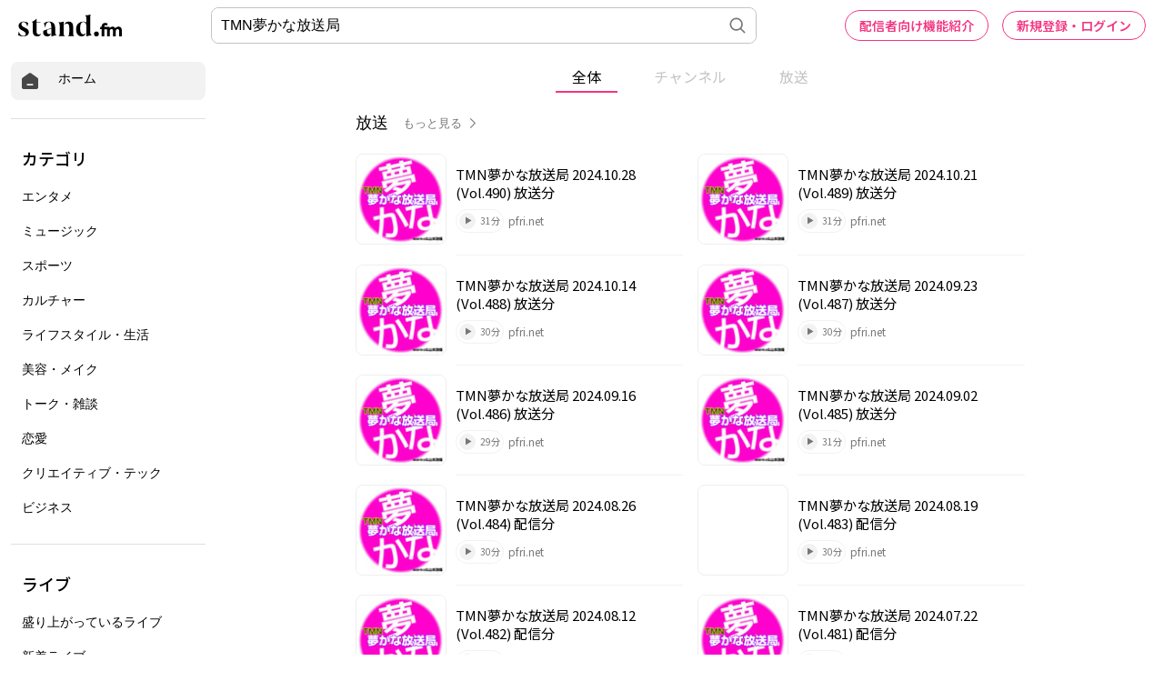

--- FILE ---
content_type: text/html; charset=utf-8
request_url: https://www.google.com/recaptcha/api2/aframe
body_size: 163
content:
<!DOCTYPE HTML><html><head><meta http-equiv="content-type" content="text/html; charset=UTF-8"></head><body><script nonce="Sn_w3FPFpkubgStNaTur8g">/** Anti-fraud and anti-abuse applications only. See google.com/recaptcha */ try{var clients={'sodar':'https://pagead2.googlesyndication.com/pagead/sodar?'};window.addEventListener("message",function(a){try{if(a.source===window.parent){var b=JSON.parse(a.data);var c=clients[b['id']];if(c){var d=document.createElement('img');d.src=c+b['params']+'&rc='+(localStorage.getItem("rc::a")?sessionStorage.getItem("rc::b"):"");window.document.body.appendChild(d);sessionStorage.setItem("rc::e",parseInt(sessionStorage.getItem("rc::e")||0)+1);localStorage.setItem("rc::h",'1769043591876');}}}catch(b){}});window.parent.postMessage("_grecaptcha_ready", "*");}catch(b){}</script></body></html>

--- FILE ---
content_type: application/javascript; charset=UTF-8
request_url: https://stand.fm/static/js/v999.0.0-18.245df65a.chunk.js
body_size: 8314
content:
(window.__LOADABLE_LOADED_CHUNKS__=window.__LOADABLE_LOADED_CHUNKS__||[]).push([[18],{1074:function(e,n,a){var r=a(2);Object.defineProperty(n,"__esModule",{value:!0}),n.default=void 0;var l=r(a(3032)).default;n.default=l},2383:function(e,n,a){Object.defineProperty(n,"__esModule",{value:!0}),n.default=void 0;var r=function(e,n){if(!n&&e&&e.__esModule)return e;if(null===e||"object"!==typeof e&&"function"!==typeof e)return{default:e};var a=i(n);if(a&&a.has(e))return a.get(e);var r={},l=Object.defineProperty&&Object.getOwnPropertyDescriptor;for(var t in e)if("default"!==t&&Object.prototype.hasOwnProperty.call(e,t)){var s=l?Object.getOwnPropertyDescriptor(e,t):null;s&&(s.get||s.set)?Object.defineProperty(r,t,s):r[t]=e[t]}r.default=e,a&&a.set(e,r);return r}(a(0)),l=a(131),t=a(3);function i(e){if("function"!==typeof WeakMap)return null;var n=new WeakMap,a=new WeakMap;return(i=function(e){return e?a:n})(e)}var s=r.memo((function(e){var n=e.title,a=e.url,r=e.description;return(0,t.jsxs)(l.Helmet,{children:[!!n&&(0,t.jsx)("title",{children:n}),!!n&&(0,t.jsx)("meta",{property:"og:title",content:n}),!!n&&(0,t.jsx)("meta",{name:"twitter:title",content:n}),!!a&&(0,t.jsx)("link",{rel:"canonical",href:a}),!!a&&(0,t.jsx)("meta",{property:"og:url",content:a}),!!a&&(0,t.jsx)("meta",{name:"twitter:url",content:a}),!!r&&(0,t.jsx)("meta",{name:"description",content:r}),!!r&&(0,t.jsx)("meta",{property:"og:description",content:r}),!!r&&(0,t.jsx)("meta",{name:"twitter:description",content:r})]})}));s.displayName="MetaDataSetting";var u=s;n.default=u},2391:function(e,n,a){Object.defineProperty(n,"__esModule",{value:!0}),n.sendImpLive=n.sendImpEpisode=n.sendClickLive=n.sendClickImage=n.sendClickEpisode=n.sendClickChannel=void 0;var r=a(163);n.sendImpEpisode=function(e){(0,r.sendLogEvent)("imp_episode",(0,r.createLogParams)({category:"impression",action:"imp_episode",page:e.page,referrer_section_id:e.referrerSectionId,impression_id:e.impressionId,section_id:e.sectionId,episode_id:e.episodeId,position:e.position}))};n.sendImpLive=function(e){(0,r.sendLogEvent)("imp_live",(0,r.createLogParams)({category:"impression",action:"imp_live",page:e.page,referrer_section_id:e.referrerSectionId,impression_id:e.impressionId,section_id:e.sectionId,live_id:e.liveId,position:e.position}))};n.sendClickChannel=function(e){(0,r.sendLogEvent)("click_channel",(0,r.createLogParams)({category:"impression",action:"click_channel",page:e.page,referrer_impression_id:e.referrerImpressionId,tap_id:e.tapId,channel_id:e.channelId}))};n.sendClickEpisode=function(e){(0,r.sendLogEvent)("click_episode",(0,r.createLogParams)({category:"impression",action:"click_episode",page:e.page,referrer_impression_id:e.referrerImpressionId,tap_id:e.tapId,episode_id:e.episodeId}))};n.sendClickLive=function(e){(0,r.sendLogEvent)("click_live",(0,r.createLogParams)({category:"impression",action:"click_live",page:e.page,referrer_impression_id:e.referrerImpressionId,tap_id:e.tapId,live_id:e.liveId}))};n.sendClickImage=function(e){(0,r.sendLogEvent)("click_image",(0,r.createLogParams)({category:"impression",action:"click_image",page:e.page,referrer_impression_id:e.referrerImpressionId,tap_id:e.tapId,url:e.url,position:e.position,section_title:e.sectionTitle,section_id:e.sectionId}))}},2412:function(e,n,a){var r=a(2);Object.defineProperty(n,"__esModule",{value:!0}),Object.defineProperty(n,"default",{enumerable:!0,get:function(){return l.default}});var l=r(a(2437))},2427:function(e,n,a){var r=a(2);Object.defineProperty(n,"__esModule",{value:!0}),n.useSearchContext=n.SearchContextProvider=void 0;var l=function(e,n){if(!n&&e&&e.__esModule)return e;if(null===e||"object"!==typeof e&&"function"!==typeof e)return{default:e};var a=u(n);if(a&&a.has(e))return a.get(e);var r={},l=Object.defineProperty&&Object.getOwnPropertyDescriptor;for(var t in e)if("default"!==t&&Object.prototype.hasOwnProperty.call(e,t)){var i=l?Object.getOwnPropertyDescriptor(e,t):null;i&&(i.get||i.set)?Object.defineProperty(r,t,i):r[t]=e[t]}r.default=e,a&&a.set(e,r);return r}(a(0)),t=r(a(318)),i=r(a(374)),s=a(3);function u(e){if("function"!==typeof WeakMap)return null;var n=new WeakMap,a=new WeakMap;return(u=function(e){return e?a:n})(e)}var o=(0,i.default)();n.SearchContextProvider=function(e){var n=e.query,a=e.tab,r=e.children,i=l.useMemo((function(){return function(){return(0,t.default)((function(e){return{query:n,tab:a,setQuery:function(n){return e({query:n})},setTab:function(n){return e({tab:n})}}}))}}),[n,a]);return(0,s.jsx)(o.Provider,{createStore:i,children:r})};var d=o.useStore;n.useSearchContext=d},2437:function(e,n,a){var r=a(2);Object.defineProperty(n,"__esModule",{value:!0}),n.default=void 0;var l=r(a(84)),t=a(199),i=function(e,n){if(!n&&e&&e.__esModule)return e;if(null===e||"object"!==typeof e&&"function"!==typeof e)return{default:e};var a=y(n);if(a&&a.has(e))return a.get(e);var r={},l=Object.defineProperty&&Object.getOwnPropertyDescriptor;for(var t in e)if("default"!==t&&Object.prototype.hasOwnProperty.call(e,t)){var i=l?Object.getOwnPropertyDescriptor(e,t):null;i&&(i.get||i.set)?Object.defineProperty(r,t,i):r[t]=e[t]}r.default=e,a&&a.set(e,r);return r}(a(0)),s=r(a(74)),u=r(a(16)),o=r(a(6)),d=r(a(41)),c=a(187),f=a(10),p=a(1),g=a(3);function y(e){if("function"!==typeof WeakMap)return null;var n=new WeakMap,a=new WeakMap;return(y=function(e){return e?a:n})(e)}var m=function(e){var n=e.hovered;return(0,g.jsxs)(g.Fragment,{children:[(0,g.jsx)(u.default,{style:[k.link,n&&k.linkHovered],children:"\u3082\u3063\u3068\u898b\u308b"}),(0,g.jsx)(d.default,{width:5}),(0,g.jsx)(c.ArrowNextIcon,{size:13,color:n?p.themeRef.current.icon.main:p.themeRef.current.icon.light})]})},h=i.memo((function(e){var n=e.title,a=e.link,r=e.onPress,t=v(),c=(0,i.useMemo)((function(){return a?a.forceExternal?(0,g.jsx)(o.default,{children:(0,g.jsx)(l.default,{to:a.url,forceExternal:!0,children:(0,g.jsx)(s.default,{style:k.linkContainer,onPress:r,children:function(e){var n=e.hovered;return(0,g.jsx)(m,{hovered:n})}})})}):(0,g.jsx)(l.default,{to:a.url,style:k.linkContainer,onClick:r,children:function(e){var n=e.hovered;return(0,g.jsx)(m,{hovered:n})}}):r?(0,g.jsx)(s.default,{style:k.linkContainer,onPress:r,children:function(e){var n=e.hovered;return(0,g.jsx)(m,{hovered:n})}}):null}),[a,r]);return(0,g.jsxs)(o.default,{style:t.container,children:[(0,g.jsx)(u.default,{style:k.title,numberOfLines:1,children:n}),(0,g.jsx)(d.default,{width:16}),c]})}));h.displayName="ContentsGroupHeader";var k=(0,f.createStyleSheet)((function(e){return{container:{flexDirection:"row",alignItems:"center"},title:{fontFamily:"Hiragino Sans",fontSize:18,fontWeight:"500",lineHeight:27,color:e.text.main},link:{fontFamily:"Hiragino Sans",fontSize:13,lineHeight:13,fontWeight:"300",color:e.text.sub},linkHovered:{color:e.text.main},linkContainer:{flexDirection:"row",alignItems:"center"},linkContainerHover:{color:e.text.main}}})),v=(0,t.createResponsiveStyleSheetHookBasedOnMainContainer)((function(e){return{container:{base:{flexDirection:"row",alignItems:"center"},smallLv:{justifyContent:"space-between"}}}})),b=h;n.default=b},2482:function(e,n,a){var r=a(2);Object.defineProperty(n,"__esModule",{value:!0}),n.default=void 0;var l=r(a(971)),t=function(e,n){if(!n&&e&&e.__esModule)return e;if(null===e||"object"!==typeof e&&"function"!==typeof e)return{default:e};var a=d(n);if(a&&a.has(e))return a.get(e);var r={},l=Object.defineProperty&&Object.getOwnPropertyDescriptor;for(var t in e)if("default"!==t&&Object.prototype.hasOwnProperty.call(e,t)){var i=l?Object.getOwnPropertyDescriptor(e,t):null;i&&(i.get||i.set)?Object.defineProperty(r,t,i):r[t]=e[t]}r.default=e,a&&a.set(e,r);return r}(a(0)),i=r(a(6)),s=r(a(136)),u=a(10),o=a(3);function d(e){if("function"!==typeof WeakMap)return null;var n=new WeakMap,a=new WeakMap;return(d=function(e){return e?a:n})(e)}var c=t.memo((function(){var e=(0,l.default)().scrollToTop;return(0,t.useEffect)((function(){e()}),[]),(0,o.jsx)(i.default,{style:f.container,children:(0,o.jsx)(s.default,{})})})),f=(0,u.createStyleSheet)((function(e){return{container:{height:"100vh"}}}));c.displayName="SearchPlaceHolderFallback";var p=c;n.default=p},2483:function(e,n,a){var r=a(2);Object.defineProperty(n,"__esModule",{value:!0}),n.default=void 0;var l=function(e,n){if(!n&&e&&e.__esModule)return e;if(null===e||"object"!==typeof e&&"function"!==typeof e)return{default:e};var a=o(n);if(a&&a.has(e))return a.get(e);var r={},l=Object.defineProperty&&Object.getOwnPropertyDescriptor;for(var t in e)if("default"!==t&&Object.prototype.hasOwnProperty.call(e,t)){var i=l?Object.getOwnPropertyDescriptor(e,t):null;i&&(i.get||i.set)?Object.defineProperty(r,t,i):r[t]=e[t]}r.default=e,a&&a.set(e,r);return r}(a(0)),t=r(a(16)),i=r(a(6)),s=a(10),u=a(3);function o(e){if("function"!==typeof WeakMap)return null;var n=new WeakMap,a=new WeakMap;return(o=function(e){return e?a:n})(e)}var d=l.memo((function(){return(0,u.jsx)(i.default,{style:c.container,children:(0,u.jsx)(t.default,{style:c.text,children:"\u691c\u7d22\u7d50\u679c\u304c\u3042\u308a\u307e\u305b\u3093"})})})),c=(0,s.createStyleSheet)((function(e){return{container:{width:"100%",height:"40vh",justifyContent:"center",alignItems:"center"},text:{color:e.text.sub,fontSize:14,fontWeight:"300"}}}));d.displayName="EmptyResult";var f=d;n.default=f},2543:function(e,n,a){var r=a(2);Object.defineProperty(n,"__esModule",{value:!0}),n.default=void 0;var l,t=a(2391),i=a(979),s=r(a(3036)),u=a(143),o=a(123),d=r(a(3037)),c=r(a(2412)),f=a(2427),p=a(56),g=r(a(372)),y=function(e,n){if(!n&&e&&e.__esModule)return e;if(null===e||"object"!==typeof e&&"function"!==typeof e)return{default:e};var a=j(n);if(a&&a.has(e))return a.get(e);var r={},l=Object.defineProperty&&Object.getOwnPropertyDescriptor;for(var t in e)if("default"!==t&&Object.prototype.hasOwnProperty.call(e,t)){var i=l?Object.getOwnPropertyDescriptor(e,t):null;i&&(i.get||i.set)?Object.defineProperty(r,t,i):r[t]=e[t]}r.default=e,a&&a.set(e,r);return r}(a(0)),m=a(479),h=r(a(6)),k=a(37),v=a(24),b=r(a(41)),F=a(3);function j(e){if("function"!==typeof WeakMap)return null;var n=new WeakMap,a=new WeakMap;return(j=function(e){return e?a:n})(e)}var S=void 0!==l?l:l=a(3041),C=y.memo((function(e){var n=e.queryRef,a=e.showTitle,r=e.showAllResult,l=e.onPressViewMore,j=(0,k.usePaginationFragment)(S,n),C=j.data,x=j.hasNext,P=j.isLoadingNext,_=j.loadNext,O=(0,v.useHistory)(),w=(0,o.useResponsiveFlagsUnderLayout)(),L=(0,y.useMemo)((function(){return w.Lv1||w.Lv2?1:w.Lv3||w.Lv4?2:w.Lv5?3:w.Lv6?4:1}),[w.Lv1,w.Lv2,w.Lv3,w.Lv4,w.Lv5,w.Lv6]),K=(0,f.useSearchContext)((function(e){return e.query})),I=(0,f.useSearchContext)((function(e){return e.tab})),T={isMobile:{maxWidth:767-u.LEFT_CONTAINER_WIDTH}},E=(0,s.default)(T),q=E.width,M=E.setWidth,D=E.responsiveFlags.isMobile,W=y.useMemo((function(){return{width:"100%",display:"grid",gridTemplateColumns:"repeat("+L+", 1fr)",gap:"20px",gridGap:"20px"}}),[L]),N=(0,y.useMemo)((function(){var e=C.searchChannels.edges.map((function(e){return e.node}));if(r)return e;var n=w.Lv1?6:3*L;return e.slice(0,n)}),[C.searchChannels.edges,w.Lv1,L,r]),A=(0,y.useCallback)((function(e){(0,i.sendClickSearchResultLog)({query:K,tab:I,contentType:"channel",contentId:e}),(0,t.sendClickChannel)({page:"Search",referrerImpressionId:"",tapId:(0,g.default)(),channelId:e}),O.push((0,v.generatePath)(p.Paths.CHANNEL,{channelId:e}))}),[O,K,I]),R=(0,y.useCallback)((function(){r&&x&&!P&&_(100)}),[x,P,_,r]),Q=(0,y.useCallback)((function(e){M(e.nativeEvent.layout.width)}),[M]);return 0===N.length?null:(0,F.jsxs)(h.default,{onLayout:Q,children:[a?(0,F.jsxs)(F.Fragment,{children:[(0,F.jsx)(b.default,{height:20}),(0,F.jsx)(c.default,{title:"\u30c1\u30e3\u30f3\u30cd\u30eb",onPress:l}),(0,F.jsx)(b.default,{height:20})]}):(0,F.jsx)(b.default,{height:20}),q>0&&(0,F.jsx)(h.default,{style:W,children:N.map((function(e,n){return(0,F.jsx)(d.default,{queryRef:e,onPress:function(){A(e.channelId)},isDisplayAuthorName:!0,isMobile:D},e.channelId+"_"+n)}))}),(0,F.jsx)(m.InView,{threshold:.5,onChange:function(e,n){e&&r&&R()}})]})}));C.displayName="SearchChannels";var x=C;n.default=x},2544:function(e,n,a){var r=a(2);Object.defineProperty(n,"__esModule",{value:!0}),n.default=void 0;var l,t=a(2391),i=a(979),s=r(a(84)),u=a(314),o=r(a(2412)),d=r(a(316)),c=r(a(322)),f=a(2427),p=a(56),g=r(a(103)),y=r(a(372)),m=function(e,n){if(!n&&e&&e.__esModule)return e;if(null===e||"object"!==typeof e&&"function"!==typeof e)return{default:e};var a=j(n);if(a&&a.has(e))return a.get(e);var r={},l=Object.defineProperty&&Object.getOwnPropertyDescriptor;for(var t in e)if("default"!==t&&Object.prototype.hasOwnProperty.call(e,t)){var i=l?Object.getOwnPropertyDescriptor(e,t):null;i&&(i.get||i.set)?Object.defineProperty(r,t,i):r[t]=e[t]}r.default=e,a&&a.set(e,r);return r}(a(0)),h=r(a(6)),k=a(37),v=a(24),b=r(a(41)),F=a(3);function j(e){if("function"!==typeof WeakMap)return null;var n=new WeakMap,a=new WeakMap;return(j=function(e){return e?a:n})(e)}var S=void 0!==l?l:l=a(3043),C=m.memo((function(e){var n=e.queryRef,a=e.showTitle,r=e.showAllResult,l=e.onPressViewMore,j=(0,k.usePaginationFragment)(S,n),C=j.data,x=j.hasNext,P=j.isLoadingNext,_=j.loadNext,O=(0,f.useSearchContext)((function(e){return e})),w=O.query,L=O.tab,K=(0,u.useNumberOfGridColumnUnderLayout)(),I=(0,v.useHistory)(),T=(0,m.useMemo)((function(){var e=C.searchEpisodes.edges.map((function(e){return e.node}));return r?e:e.slice(0,24)}),[C.searchEpisodes.edges,r]),E=(0,m.useCallback)((function(e){(0,i.sendClickSearchResultLog)({query:w,tab:L,contentType:"channel",contentId:e}),(0,t.sendClickChannel)({page:"Search",referrerImpressionId:"",tapId:(0,y.default)(),channelId:e}),I.push((0,v.generatePath)(p.Paths.CHANNEL,{channelId:e}))}),[I,w,L]),q=(0,m.useCallback)((function(e){(0,i.sendClickSearchResultLog)({query:w,tab:L,contentType:"episode",contentId:e}),(0,t.sendClickEpisode)({page:"Search",referrerImpressionId:"",tapId:(0,y.default)(),episodeId:e})}),[w,L]),M=(0,m.useCallback)((function(){r&&x&&!P&&_(100)}),[x,P,_,r]);return 0===T.length?null:(0,F.jsxs)(h.default,{children:[a?(0,F.jsxs)(F.Fragment,{children:[(0,F.jsx)(b.default,{height:20}),(0,F.jsx)(o.default,{title:"\u653e\u9001",onPress:l}),(0,F.jsx)(b.default,{height:10})]}):(0,F.jsx)(b.default,{height:10}),(0,F.jsx)(c.default,{data:T,columns:K,renderItem:function(e){var n=e.item;e.index;return(0,F.jsx)(s.default,{to:(0,v.generatePath)(p.Paths.EPISODE,{episodeId:n.episodeId}),onClick:function(){return q(n.episodeId)},children:function(e){e.hovered;return(0,F.jsx)(d.default,{queryRef:n,onPress:g.default,onPressChannelTitle:function(){return E(n.channel.channelId)}})}})},keyExtractor:function(e,n){return e.episodeId+"_"+n},onEndReached:M})]})}));C.displayName="SearchEpisodes";var x=C;n.default=x},3032:function(e,n,a){var r=a(2);Object.defineProperty(n,"__esModule",{value:!0}),n.default=void 0;var l=r(a(198)),t=r(a(317)),i=r(a(370)),s=r(a(2383)),u=r(a(221)),o=a(175),d=a(1027),c=function(e,n){if(!n&&e&&e.__esModule)return e;if(null===e||"object"!==typeof e&&"function"!==typeof e)return{default:e};var a=h(n);if(a&&a.has(e))return a.get(e);var r={},l=Object.defineProperty&&Object.getOwnPropertyDescriptor;for(var t in e)if("default"!==t&&Object.prototype.hasOwnProperty.call(e,t)){var i=l?Object.getOwnPropertyDescriptor(e,t):null;i&&(i.get||i.set)?Object.defineProperty(r,t,i):r[t]=e[t]}r.default=e,a&&a.set(e,r);return r}(a(0)),f=a(131),p=a(24),g=a(2427),y=r(a(3033)),m=a(3);function h(e){if("function"!==typeof WeakMap)return null;var n=new WeakMap,a=new WeakMap;return(h=function(e){return e?a:n})(e)}var k=(0,c.memo)((function(){var e=(0,d.useSearchParams)().query,n=(0,p.useLocation)(),a=(0,p.useHistory)(),r="https://stand.fm"+n.pathname,l=e+"\u306e\u691c\u7d22\u7d50\u679c\u4e00\u89a7 | stand.fm (\u30b9\u30bf\u30f3\u30c9\u30a8\u30d5\u30a8\u30e0)";return(0,t.default)({trackingId:o.ADJUST_TRACKING_IDS.top,campaign:"w2a-search"}),(0,c.useEffect)((function(){""===e&&a.replace("/")}),[]),(0,m.jsxs)(m.Fragment,{children:[(0,m.jsx)(s.default,{title:l,url:r}),(0,m.jsx)(f.Helmet,{children:(0,m.jsx)("meta",{name:"robots",content:"noindex"})}),(0,m.jsx)(g.SearchContextProvider,{query:e,tab:"all",children:(0,m.jsx)(i.default,{leftContent:(0,m.jsx)(u.default,{}),children:(0,m.jsx)(y.default,{query:e})})})]})}));k.displayName="SearchContainer";var v=(0,l.default)(k);n.default=v},3033:function(e,n,a){var r=a(2);Object.defineProperty(n,"__esModule",{value:!0}),n.default=void 0;var l=r(a(57)),t=a(979),i=a(92),s=r(a(971)),u=a(143),o=a(123),d=a(199),c=function(e,n){if(!n&&e&&e.__esModule)return e;if(null===e||"object"!==typeof e&&"function"!==typeof e)return{default:e};var a=x(n);if(a&&a.has(e))return a.get(e);var r={},l=Object.defineProperty&&Object.getOwnPropertyDescriptor;for(var t in e)if("default"!==t&&Object.prototype.hasOwnProperty.call(e,t)){var i=l?Object.getOwnPropertyDescriptor(e,t):null;i&&(i.get||i.set)?Object.defineProperty(r,t,i):r[t]=e[t]}r.default=e,a&&a.set(e,r);return r}(a(0)),f=r(a(74)),p=r(a(16)),g=r(a(478)),y=r(a(6)),m=r(a(41)),h=a(10),k=a(1),v=r(a(28)),b=r(a(3034)),F=r(a(3047)),j=r(a(3051)),S=a(2427),C=a(3);function x(e){if("function"!==typeof WeakMap)return null;var n=new WeakMap,a=new WeakMap;return(x=function(e){return e?a:n})(e)}var P=[{key:"all",title:"\u5168\u4f53"},{key:"channel",title:"\u30c1\u30e3\u30f3\u30cd\u30eb"},{key:"episode",title:"\u653e\u9001"}],_=(0,c.memo)((function(e){var n=e.query,a=(0,S.useSearchContext)((function(e){return e.setQuery}));(0,c.useEffect)((function(){a(n)}),[n,a]);var r=(0,c.useState)(P[0].key),d=(0,l.default)(r,2),h=d[0],v=d[1],x=(0,s.default)().scrollToTop,_=(0,o.useResponsiveFlagsUnderLayout)().Lv1,L=(0,i.useResponsiveFlags)().isSSR,K=(0,g.default)().width,I=(0,S.useSearchContext)((function(e){return e.setTab})),T=(0,c.useMemo)((function(){var e=_?20:24;return _?K<=u.MAIN_LV1_WIDTH?{marginHorizontal:-1*e}:{marginHorizontal:-1*((K-u.MAIN_LV1_WIDTH)/2+e)}:{marginHorizontal:0}}),[_,K]),E=(0,c.useCallback)((function(e){v(e),(0,t.sendChangeSearchTabLog)({query:n,tab:e}),I(e),x()}),[n,I,x]),q=w(),M=(0,c.useCallback)((function(e){return[q.tabLabelText,{color:e?k.themeRef.current.text.main:k.themeRef.current.text.low}]}),[q.tabLabelText]),D=(0,c.useCallback)((function(){return L?null:(0,C.jsx)(y.default,{style:T,children:(0,C.jsx)(y.default,{style:q.tabBarContainer,children:P.map((function(e,n){var a=h===e.key,r=M(a);return(0,C.jsxs)(c.default.Fragment,{children:[(0,C.jsxs)(f.default,{onPress:function(){return E(e.key)},children:[(0,C.jsx)(m.default,{height:4}),(0,C.jsx)(p.default,{style:r,children:e.title}),a&&(0,C.jsxs)(C.Fragment,{children:[(0,C.jsx)(m.default,{height:8}),(0,C.jsx)(y.default,{style:O.indicator})]})]}),P.length-1!==n&&(0,C.jsx)(m.default,{width:_?20:40})]},e.key)}))})})}),[_,E,M,h,L,q.tabBarContainer,T]),W=(0,c.useCallback)((function(){E("channel")}),[E]),N=(0,c.useCallback)((function(){E("episode")}),[E]),A=(0,c.useCallback)((function(){return(0,C.jsxs)(y.default,{children:[h===P[0].key&&(0,C.jsx)(y.default,{children:(0,C.jsx)(b.default,{query:n,showChannelTab:W,showEpisodeTab:N})}),h===P[1].key&&(0,C.jsx)(y.default,{children:(0,C.jsx)(F.default,{query:n})}),h===P[2].key&&(0,C.jsx)(y.default,{children:(0,C.jsx)(j.default,{query:n})})]})}),[h,n,W,N]);return(0,C.jsxs)(C.Fragment,{children:[(0,C.jsx)(m.default,{height:16}),D(),A()]})}));_.displayName="Search";var O=(0,h.createStyleSheet)((function(e){return{indicator:{height:2,width:"100%",backgroundColor:k.themeRef.current.border.highEmphasis,marginBottom:-.5},displayNone:{display:"none"}}})),w=(0,d.createResponsiveStyleSheetHookBasedOnMainContainer)((function(e){return{tabBarContainer:{base:{width:"100%",flexDirection:"row",justifyContent:"center"},smallLv:{borderBottomWidth:1,borderColor:k.themeRef.current.border.low}},tabLabelText:{base:Object.assign({},v.default.japanese,{fontWeight:"300",fontSize:16,lineHeight:16,minWidth:68,textAlign:"center"}),smallLv:{fontSize:14,minWidth:56}}}})),L=_;n.default=L},3034:function(e,n,a){var r=a(2);Object.defineProperty(n,"__esModule",{value:!0}),n.default=void 0;var l,t=r(a(967)),i=r(a(2482)),s=function(e,n){if(!n&&e&&e.__esModule)return e;if(null===e||"object"!==typeof e&&"function"!==typeof e)return{default:e};var a=c(n);if(a&&a.has(e))return a.get(e);var r={},l=Object.defineProperty&&Object.getOwnPropertyDescriptor;for(var t in e)if("default"!==t&&Object.prototype.hasOwnProperty.call(e,t)){var i=l?Object.getOwnPropertyDescriptor(e,t):null;i&&(i.get||i.set)?Object.defineProperty(r,t,i):r[t]=e[t]}r.default=e,a&&a.set(e,r);return r}(a(0)),u=a(37),o=r(a(3035)),d=a(3);function c(e){if("function"!==typeof WeakMap)return null;var n=new WeakMap,a=new WeakMap;return(c=function(e){return e?a:n})(e)}var f=void 0!==l?l:l=a(3046),p=s.memo((function(e){var n=e.queryRef,a=e.showChannelTab,r=e.showEpisodeTab,l=(0,u.usePreloadedQuery)(f,n);return(0,d.jsx)(o.default,{queryRef:l,showChannelTab:a,showEpisodeTab:r})})),g=s.memo((function(e){var n=e.query,a=e.showChannelTab,r=e.showEpisodeTab;return(0,d.jsx)(t.default,{options:{fetchPolicy:"store-or-network"},query:f,variables:{query:n},render:function(e){return(0,d.jsx)(s.Suspense,{fallback:(0,d.jsx)(i.default,{}),children:(0,d.jsx)(p,Object.assign({},e,{showChannelTab:a,showEpisodeTab:r}))})},fallback:(0,d.jsx)(i.default,{})})})),y=s.memo((function(e){var n=e.query,a=e.showChannelTab,r=e.showEpisodeTab;return(0,d.jsx)(g,{query:n,showChannelTab:a,showEpisodeTab:r})}));y.displayName="TabAllContainer";var m=y;n.default=m},3035:function(e,n,a){var r=a(2);Object.defineProperty(n,"__esModule",{value:!0}),n.default=void 0;var l,t=r(a(2483)),i=r(a(2543)),s=r(a(2544)),u=function(e,n){if(!n&&e&&e.__esModule)return e;if(null===e||"object"!==typeof e&&"function"!==typeof e)return{default:e};var a=f(n);if(a&&a.has(e))return a.get(e);var r={},l=Object.defineProperty&&Object.getOwnPropertyDescriptor;for(var t in e)if("default"!==t&&Object.prototype.hasOwnProperty.call(e,t)){var i=l?Object.getOwnPropertyDescriptor(e,t):null;i&&(i.get||i.set)?Object.defineProperty(r,t,i):r[t]=e[t]}r.default=e,a&&a.set(e,r);return r}(a(0)),o=a(37),d=r(a(41)),c=a(3);function f(e){if("function"!==typeof WeakMap)return null;var n=new WeakMap,a=new WeakMap;return(f=function(e){return e?a:n})(e)}var p=void 0!==l?l:l=a(3045),g=(0,u.memo)((function(e){var n=e.queryRef,a=e.showChannelTab,r=e.showEpisodeTab,l=(0,o.useFragment)(p,n),u=null!==l.channelResult.pageInfo.endCursor,f=null!==l.episodeResult.pageInfo.endCursor;return u||f?(0,c.jsxs)(c.Fragment,{children:[(0,c.jsx)(i.default,{queryRef:l,showAllResult:!1,onPressViewMore:a,showTitle:!0}),u&&f&&(0,c.jsx)(d.default,{height:20}),(0,c.jsx)(s.default,{queryRef:l,showAllResult:!1,onPressViewMore:r,showTitle:!0})]}):(0,c.jsx)(t.default,{})}));g.displayName="TabAll";var y=g;n.default=y},3036:function(e,n,a){var r=a(2);Object.defineProperty(n,"__esModule",{value:!0}),n.getFlags=n.default=void 0;var l=r(a(57)),t=a(0),i=function(e,n){return Object.keys(n).reduce((function(a,r){var l,t,i,s=n[r],u=s.minWidth,o=s.maxWidth;return a[r]=(l=e,i=o,null!=(t=u)&&null==i?t<=l:(null==t&&null!=i||null!=t&&null!=i&&t<=l)&&l<=i),a}),{})};n.getFlags=i;var s=function(e){var n=arguments.length>1&&void 0!==arguments[1]?arguments[1]:0,a=(0,t.useState)(n),r=(0,l.default)(a,2),s=r[0],u=r[1],o=(0,t.useMemo)((function(){return i(s,e)}),[e,s]);return{width:s,setWidth:u,responsiveFlags:o}};n.default=s},3037:function(e,n,a){var r=a(2);Object.defineProperty(n,"__esModule",{value:!0}),Object.defineProperty(n,"default",{enumerable:!0,get:function(){return l.default}});var l=r(a(3038))},3038:function(e,n,a){var r=a(2);Object.defineProperty(n,"__esModule",{value:!0}),n.default=void 0;var l,t=r(a(3039)),i=function(e,n){if(!n&&e&&e.__esModule)return e;if(null===e||"object"!==typeof e&&"function"!==typeof e)return{default:e};var a=o(n);if(a&&a.has(e))return a.get(e);var r={},l=Object.defineProperty&&Object.getOwnPropertyDescriptor;for(var t in e)if("default"!==t&&Object.prototype.hasOwnProperty.call(e,t)){var i=l?Object.getOwnPropertyDescriptor(e,t):null;i&&(i.get||i.set)?Object.defineProperty(r,t,i):r[t]=e[t]}r.default=e,a&&a.set(e,r);return r}(a(0)),s=a(37),u=a(3);function o(e){if("function"!==typeof WeakMap)return null;var n=new WeakMap,a=new WeakMap;return(o=function(e){return e?a:n})(e)}var d=void 0!==l?l:l=a(3040),c=i.memo((function(e){var n=e.queryRef,a=e.isDisplayAuthorName,r=void 0!==a&&a,l=e.isDisplayFollow,i=void 0!==l&&l,o=e.isMobile,c=void 0!==o&&o,f=e.onPress,p=e.onPressFollow,g=e.onPressUnfollow,y=(0,s.useFragment)(d,n),m=y.title,h=y.description,k=y.image,v=y.userName;return(0,u.jsx)(t.default,{title:m,authorName:v,thumbnailUrl:null==k?void 0:k.url,description:h,isFollowing:!1,isDisplayAuthorName:r,isDisplayFollow:i,isMobile:c,onPress:f,onPressFollow:p,onPressUnfollow:g})}));c.displayName="ChannelListItemFragment";var f=c;n.default=f},3039:function(e,n,a){var r=a(2);Object.defineProperty(n,"__esModule",{value:!0}),n.default=void 0;var l=r(a(42)),t=function(e,n){if(!n&&e&&e.__esModule)return e;if(null===e||"object"!==typeof e&&"function"!==typeof e)return{default:e};var a=g(n);if(a&&a.has(e))return a.get(e);var r={},l=Object.defineProperty&&Object.getOwnPropertyDescriptor;for(var t in e)if("default"!==t&&Object.prototype.hasOwnProperty.call(e,t)){var i=l?Object.getOwnPropertyDescriptor(e,t):null;i&&(i.get||i.set)?Object.defineProperty(r,t,i):r[t]=e[t]}r.default=e,a&&a.set(e,r);return r}(a(0)),i=r(a(74)),s=r(a(16)),u=r(a(6)),o=r(a(992)),d=r(a(319)),c=a(10),f=r(a(28)),p=a(3);function g(e){if("function"!==typeof WeakMap)return null;var n=new WeakMap,a=new WeakMap;return(g=function(e){return e?a:n})(e)}var y=function(e){return Object.assign({},v.onPressPart,{opacity:e.pressed?.6:1})},m=t.memo((function(e){var n=e.title,a=e.authorName,r=e.thumbnailUrl,c=e.description,f=e.isFollowing,g=e.isDisplayAuthorName,m=void 0!==g&&g,b=e.isDisplayFollow,F=void 0!==b&&b,j=e.isMobile,S=void 0!==j&&j,C=e.onPress,x=e.onPressFollow,P=e.onPressUnfollow,_=e.style,O=(0,t.useMemo)((function(){return S?k:h}),[S]),w=(0,t.useCallback)(function(){var e=(0,l.default)((function*(e){e?P&&(yield P()):x&&(yield x())}));return function(n){return e.apply(this,arguments)}}(),[x,P]);return(0,p.jsx)(u.default,{style:_,children:(0,p.jsxs)(u.default,{style:v.container,children:[(0,p.jsx)(i.default,{activeOpacity:.6,onPress:C,style:y,children:function(e){var l=e.hovered;return(0,p.jsxs)(p.Fragment,{children:[(0,p.jsx)(d.default,{size:S?54:120,thumbnailUrl:r,hovered:l}),(0,p.jsxs)(u.default,{style:O.textsWrapper,children:[(0,p.jsx)(s.default,{numberOfLines:1,style:O.title,children:n}),!!m&&(0,p.jsx)(u.default,{style:O.descriptionWrapper,children:(0,p.jsx)(s.default,{numberOfLines:1,style:O.author,children:""+a})}),!S&&c?(0,p.jsx)(u.default,{style:O.descriptionWrapper,children:(0,p.jsx)(s.default,{numberOfLines:3,style:v.description,children:c})}):null]})]})}}),!!F&&(0,p.jsx)(u.default,{style:v.follow,children:(0,p.jsx)(o.default,{isFollowing:f,onPress:w,outline:!0,style:O.followButton})})]})})}));m.displayName="ChannelListItem";var h=(0,c.createStyleSheet)((function(e){return{descriptionWrapper:{marginTop:10},title:Object.assign({},f.default.japanese,{fontSize:18,lineHeight:18,height:24,fontWeight:"300",color:e.text.main}),author:Object.assign({},f.default.japanese,{fontSize:14,lineHeight:14,height:19,fontWeight:"300",color:e.text.sub}),textsWrapper:{flex:1,justifyContent:"center",marginLeft:20},followButton:{justifyContent:"center",width:116,height:41}}})),k=(0,c.createStyleSheet)((function(e){return{descriptionWrapper:Object.assign({},h.descriptionWrapper,{marginTop:5}),title:Object.assign({},h.title,{fontSize:14,height:19}),author:Object.assign({},h.author,{fontSize:12,height:15}),textsWrapper:Object.assign({},h.textsWrapper,{marginLeft:15}),followButton:Object.assign({},h.followButton,{width:100,height:30})}})),v=(0,c.createStyleSheet)((function(e){return{container:{flexDirection:"row",maxWidth:1100},onPressPart:{flex:1,flexDirection:"row"},description:Object.assign({},f.default.japanese,{fontSize:14,lineHeight:21,fontWeight:"300",color:e.text.sub}),follow:{marginLeft:20,justifyContent:"center",alignItems:"center"}}})),b=m;n.default=b},3040:function(e,n,a){"use strict";var r={argumentDefinitions:[],kind:"Fragment",metadata:null,name:"ChannelListItemFragment",selections:[{alias:null,args:null,kind:"ScalarField",name:"title",storageKey:null},{alias:null,args:null,kind:"ScalarField",name:"description",storageKey:null},{alias:null,args:null,concreteType:"Image",kind:"LinkedField",name:"image",plural:!1,selections:[{alias:null,args:null,kind:"ScalarField",name:"url",storageKey:null}],storageKey:null},{alias:null,args:null,kind:"ScalarField",name:"userName",storageKey:null}],type:"Channel",abstractKey:null,hash:"6df918061d0a44cb301846da3655abc9"};e.exports=r},3041:function(e,n,a){"use strict";var r=function(){var e=["searchChannels"];return{argumentDefinitions:[{defaultValue:null,kind:"LocalArgument",name:"after"},{defaultValue:12,kind:"LocalArgument",name:"first"},{defaultValue:null,kind:"LocalArgument",name:"query"}],kind:"Fragment",metadata:{connection:[{count:"first",cursor:"after",direction:"forward",path:e}],refetch:{connection:{forward:{count:"first",cursor:"after"},backward:null,path:e},fragmentPathInResult:[],operation:a(3042)}},name:"SearchChannelsFragment",selections:[{alias:"searchChannels",args:[{kind:"Variable",name:"query",variableName:"query"}],concreteType:"SearchChannelConnection",kind:"LinkedField",name:"__SearchChannelsFragment__searchChannels_connection",plural:!1,selections:[{alias:null,args:null,concreteType:"SearchChannelEdge",kind:"LinkedField",name:"edges",plural:!0,selections:[{alias:null,args:null,kind:"ScalarField",name:"cursor",storageKey:null},{alias:null,args:null,concreteType:"Channel",kind:"LinkedField",name:"node",plural:!1,selections:[{alias:null,args:null,kind:"ScalarField",name:"channelId",storageKey:null},{args:null,kind:"FragmentSpread",name:"ChannelListItemFragment"},{alias:null,args:null,kind:"ScalarField",name:"__typename",storageKey:null}],storageKey:null}],storageKey:null},{alias:null,args:null,concreteType:"PageInfo",kind:"LinkedField",name:"pageInfo",plural:!1,selections:[{alias:null,args:null,kind:"ScalarField",name:"endCursor",storageKey:null},{alias:null,args:null,kind:"ScalarField",name:"hasNextPage",storageKey:null}],storageKey:null}],storageKey:null}],type:"Query",abstractKey:null}}();r.hash="1862ddd9a524ca1d529bc7e446f864ed",e.exports=r},3042:function(e,n,a){"use strict";var r=function(){var e=[{defaultValue:null,kind:"LocalArgument",name:"after"},{defaultValue:12,kind:"LocalArgument",name:"first"},{defaultValue:null,kind:"LocalArgument",name:"query"}],n=[{kind:"Variable",name:"after",variableName:"after"},{kind:"Variable",name:"first",variableName:"first"},{kind:"Variable",name:"query",variableName:"query"}];return{fragment:{argumentDefinitions:e,kind:"Fragment",metadata:null,name:"SearchChannelsFragmentPagingQuery",selections:[{args:n,kind:"FragmentSpread",name:"SearchChannelsFragment"}],type:"Query",abstractKey:null},kind:"Request",operation:{argumentDefinitions:e,kind:"Operation",name:"SearchChannelsFragmentPagingQuery",selections:[{alias:null,args:n,concreteType:"SearchChannelConnection",kind:"LinkedField",name:"searchChannels",plural:!1,selections:[{alias:null,args:null,concreteType:"SearchChannelEdge",kind:"LinkedField",name:"edges",plural:!0,selections:[{alias:null,args:null,kind:"ScalarField",name:"cursor",storageKey:null},{alias:null,args:null,concreteType:"Channel",kind:"LinkedField",name:"node",plural:!1,selections:[{alias:null,args:null,kind:"ScalarField",name:"channelId",storageKey:null},{alias:null,args:null,kind:"ScalarField",name:"title",storageKey:null},{alias:null,args:null,kind:"ScalarField",name:"description",storageKey:null},{alias:null,args:null,concreteType:"Image",kind:"LinkedField",name:"image",plural:!1,selections:[{alias:null,args:null,kind:"ScalarField",name:"url",storageKey:null}],storageKey:null},{alias:null,args:null,kind:"ScalarField",name:"userName",storageKey:null},{alias:null,args:null,kind:"ScalarField",name:"id",storageKey:null},{alias:null,args:null,kind:"ScalarField",name:"__typename",storageKey:null}],storageKey:null}],storageKey:null},{alias:null,args:null,concreteType:"PageInfo",kind:"LinkedField",name:"pageInfo",plural:!1,selections:[{alias:null,args:null,kind:"ScalarField",name:"endCursor",storageKey:null},{alias:null,args:null,kind:"ScalarField",name:"hasNextPage",storageKey:null}],storageKey:null}],storageKey:null},{alias:null,args:n,filters:["query"],handle:"connection",key:"SearchChannelsFragment__searchChannels",kind:"LinkedHandle",name:"searchChannels"}]},params:{cacheID:"29094255f795531c0492e1eb0b16a915",id:null,metadata:{},name:"SearchChannelsFragmentPagingQuery",operationKind:"query",text:"query SearchChannelsFragmentPagingQuery(\n  $after: String\n  $first: Int = 12\n  $query: String!\n) {\n  ...SearchChannelsFragment_1Tyy4D\n}\n\nfragment ChannelListItemFragment on Channel {\n  title\n  description\n  image {\n    url\n  }\n  userName\n}\n\nfragment SearchChannelsFragment_1Tyy4D on Query {\n  searchChannels(query: $query, first: $first, after: $after) {\n    edges {\n      cursor\n      node {\n        channelId\n        ...ChannelListItemFragment\n        id\n        __typename\n      }\n    }\n    pageInfo {\n      endCursor\n      hasNextPage\n    }\n  }\n}\n"}}}();r.hash="1862ddd9a524ca1d529bc7e446f864ed",e.exports=r},3043:function(e,n,a){"use strict";var r=function(){var e=["searchEpisodes"];return{argumentDefinitions:[{defaultValue:null,kind:"LocalArgument",name:"after"},{defaultValue:24,kind:"LocalArgument",name:"first"},{defaultValue:null,kind:"LocalArgument",name:"query"}],kind:"Fragment",metadata:{connection:[{count:"first",cursor:"after",direction:"forward",path:e}],refetch:{connection:{forward:{count:"first",cursor:"after"},backward:null,path:e},fragmentPathInResult:[],operation:a(3044)}},name:"SearchEpisodesFragment",selections:[{alias:"searchEpisodes",args:[{kind:"Variable",name:"query",variableName:"query"}],concreteType:"SearchEpisodeConnection",kind:"LinkedField",name:"__SearchEpisodesFragment_searchEpisodes_connection",plural:!1,selections:[{alias:null,args:null,concreteType:"SearchEpisodeEdge",kind:"LinkedField",name:"edges",plural:!0,selections:[{alias:null,args:null,kind:"ScalarField",name:"cursor",storageKey:null},{alias:null,args:null,concreteType:"Episode",kind:"LinkedField",name:"node",plural:!1,selections:[{alias:null,args:null,kind:"ScalarField",name:"episodeId",storageKey:null},{alias:null,args:null,concreteType:"Channel",kind:"LinkedField",name:"channel",plural:!1,selections:[{alias:null,args:null,kind:"ScalarField",name:"channelId",storageKey:null}],storageKey:null},{args:null,kind:"FragmentSpread",name:"EpisodeListItemEpisodeFragment"},{alias:null,args:null,kind:"ScalarField",name:"__typename",storageKey:null}],storageKey:null}],storageKey:null},{alias:null,args:null,concreteType:"PageInfo",kind:"LinkedField",name:"pageInfo",plural:!1,selections:[{alias:null,args:null,kind:"ScalarField",name:"endCursor",storageKey:null},{alias:null,args:null,kind:"ScalarField",name:"hasNextPage",storageKey:null}],storageKey:null}],storageKey:null}],type:"Query",abstractKey:null}}();r.hash="01814ba4cbb355e004b40e73de89f108",e.exports=r},3044:function(e,n,a){"use strict";var r=function(){var e=[{defaultValue:null,kind:"LocalArgument",name:"after"},{defaultValue:24,kind:"LocalArgument",name:"first"},{defaultValue:null,kind:"LocalArgument",name:"query"}],n=[{kind:"Variable",name:"after",variableName:"after"},{kind:"Variable",name:"first",variableName:"first"},{kind:"Variable",name:"query",variableName:"query"}],a={alias:null,args:null,kind:"ScalarField",name:"id",storageKey:null},r={alias:null,args:null,kind:"ScalarField",name:"title",storageKey:null};return{fragment:{argumentDefinitions:e,kind:"Fragment",metadata:null,name:"SearchEpisodesFragmentPagingQuery",selections:[{args:n,kind:"FragmentSpread",name:"SearchEpisodesFragment"}],type:"Query",abstractKey:null},kind:"Request",operation:{argumentDefinitions:e,kind:"Operation",name:"SearchEpisodesFragmentPagingQuery",selections:[{alias:null,args:n,concreteType:"SearchEpisodeConnection",kind:"LinkedField",name:"searchEpisodes",plural:!1,selections:[{alias:null,args:null,concreteType:"SearchEpisodeEdge",kind:"LinkedField",name:"edges",plural:!0,selections:[{alias:null,args:null,kind:"ScalarField",name:"cursor",storageKey:null},{alias:null,args:null,concreteType:"Episode",kind:"LinkedField",name:"node",plural:!1,selections:[{alias:null,args:null,kind:"ScalarField",name:"episodeId",storageKey:null},{alias:null,args:null,concreteType:"Channel",kind:"LinkedField",name:"channel",plural:!1,selections:[{alias:null,args:null,kind:"ScalarField",name:"channelId",storageKey:null},a,r],storageKey:null},{alias:null,args:null,kind:"ScalarField",name:"requireContentTicket",storageKey:null},{alias:null,args:null,kind:"ScalarField",name:"isSupporterOnly",storageKey:null},{alias:null,args:null,kind:"ScalarField",name:"supporterEarlyAccessEndTime",storageKey:null},{alias:null,args:null,kind:"ScalarField",name:"isUnlisted",storageKey:null},r,{alias:null,args:null,kind:"ScalarField",name:"totalDuration",storageKey:null},{alias:null,args:null,kind:"ScalarField",name:"publishedAt",storageKey:null},{alias:null,args:null,kind:"ScalarField",name:"isSupportingViewer",storageKey:null},{alias:null,args:null,kind:"ScalarField",name:"isContentTicketPurchasedViewer",storageKey:null},{alias:null,args:null,kind:"ScalarField",name:"thumbnailUrl",storageKey:null},{alias:null,args:null,concreteType:"Article",kind:"LinkedField",name:"article",plural:!1,selections:[{alias:null,args:null,kind:"ScalarField",name:"status",storageKey:null},a],storageKey:null},a,{alias:null,args:null,kind:"ScalarField",name:"__typename",storageKey:null}],storageKey:null}],storageKey:null},{alias:null,args:null,concreteType:"PageInfo",kind:"LinkedField",name:"pageInfo",plural:!1,selections:[{alias:null,args:null,kind:"ScalarField",name:"endCursor",storageKey:null},{alias:null,args:null,kind:"ScalarField",name:"hasNextPage",storageKey:null}],storageKey:null}],storageKey:null},{alias:null,args:n,filters:["query"],handle:"connection",key:"SearchEpisodesFragment_searchEpisodes",kind:"LinkedHandle",name:"searchEpisodes"}]},params:{cacheID:"ec9caecb7fa486fc6bbf110a73939b1e",id:null,metadata:{},name:"SearchEpisodesFragmentPagingQuery",operationKind:"query",text:"query SearchEpisodesFragmentPagingQuery(\n  $after: String\n  $first: Int = 24\n  $query: String!\n) {\n  ...SearchEpisodesFragment_1Tyy4D\n}\n\nfragment EpisodeListItemEpisodeFragment on Episode {\n  episodeId\n  requireContentTicket\n  isSupporterOnly\n  supporterEarlyAccessEndTime\n  isUnlisted\n  title\n  totalDuration\n  publishedAt\n  isSupportingViewer\n  isContentTicketPurchasedViewer\n  thumbnailUrl\n  channel {\n    title\n    id\n  }\n  article {\n    status\n    id\n  }\n}\n\nfragment SearchEpisodesFragment_1Tyy4D on Query {\n  searchEpisodes(query: $query, first: $first, after: $after) {\n    edges {\n      cursor\n      node {\n        episodeId\n        channel {\n          channelId\n          id\n        }\n        ...EpisodeListItemEpisodeFragment\n        id\n        __typename\n      }\n    }\n    pageInfo {\n      endCursor\n      hasNextPage\n    }\n  }\n}\n"}}}();r.hash="01814ba4cbb355e004b40e73de89f108",e.exports=r},3045:function(e,n,a){"use strict";var r=function(){var e={kind:"Variable",name:"query",variableName:"query"},n=[e],a=[{kind:"Literal",name:"first",value:1},e],r=[{alias:null,args:null,concreteType:"PageInfo",kind:"LinkedField",name:"pageInfo",plural:!1,selections:[{alias:null,args:null,kind:"ScalarField",name:"endCursor",storageKey:null}],storageKey:null}];return{argumentDefinitions:[{defaultValue:null,kind:"LocalArgument",name:"query"}],kind:"Fragment",metadata:null,name:"TabAllFragment",selections:[{args:n,kind:"FragmentSpread",name:"SearchEpisodesFragment"},{args:n,kind:"FragmentSpread",name:"SearchChannelsFragment"},{alias:"episodeResult",args:a,concreteType:"SearchEpisodeConnection",kind:"LinkedField",name:"searchEpisodes",plural:!1,selections:r,storageKey:null},{alias:"channelResult",args:a,concreteType:"SearchChannelConnection",kind:"LinkedField",name:"searchChannels",plural:!1,selections:r,storageKey:null}],type:"Query",abstractKey:null}}();r.hash="2f7dc30ee2d9eddfb3702da778b42fec",e.exports=r},3046:function(e,n,a){"use strict";var r=function(){var e=[{defaultValue:null,kind:"LocalArgument",name:"query"}],n={kind:"Variable",name:"query",variableName:"query"},a=[{kind:"Literal",name:"first",value:24},n],r={alias:null,args:null,kind:"ScalarField",name:"cursor",storageKey:null},l={alias:null,args:null,kind:"ScalarField",name:"channelId",storageKey:null},t={alias:null,args:null,kind:"ScalarField",name:"id",storageKey:null},i={alias:null,args:null,kind:"ScalarField",name:"title",storageKey:null},s={alias:null,args:null,kind:"ScalarField",name:"__typename",storageKey:null},u={alias:null,args:null,kind:"ScalarField",name:"endCursor",storageKey:null},o={alias:null,args:null,concreteType:"PageInfo",kind:"LinkedField",name:"pageInfo",plural:!1,selections:[u,{alias:null,args:null,kind:"ScalarField",name:"hasNextPage",storageKey:null}],storageKey:null},d=["query"],c=[{kind:"Literal",name:"first",value:12},n],f=[{kind:"Literal",name:"first",value:1},n],p=[{alias:null,args:null,concreteType:"PageInfo",kind:"LinkedField",name:"pageInfo",plural:!1,selections:[u],storageKey:null}];return{fragment:{argumentDefinitions:e,kind:"Fragment",metadata:null,name:"TabAllContainerQuery",selections:[{args:[n],kind:"FragmentSpread",name:"TabAllFragment"}],type:"Query",abstractKey:null},kind:"Request",operation:{argumentDefinitions:e,kind:"Operation",name:"TabAllContainerQuery",selections:[{alias:null,args:a,concreteType:"SearchEpisodeConnection",kind:"LinkedField",name:"searchEpisodes",plural:!1,selections:[{alias:null,args:null,concreteType:"SearchEpisodeEdge",kind:"LinkedField",name:"edges",plural:!0,selections:[r,{alias:null,args:null,concreteType:"Episode",kind:"LinkedField",name:"node",plural:!1,selections:[{alias:null,args:null,kind:"ScalarField",name:"episodeId",storageKey:null},{alias:null,args:null,concreteType:"Channel",kind:"LinkedField",name:"channel",plural:!1,selections:[l,t,i],storageKey:null},{alias:null,args:null,kind:"ScalarField",name:"requireContentTicket",storageKey:null},{alias:null,args:null,kind:"ScalarField",name:"isSupporterOnly",storageKey:null},{alias:null,args:null,kind:"ScalarField",name:"supporterEarlyAccessEndTime",storageKey:null},{alias:null,args:null,kind:"ScalarField",name:"isUnlisted",storageKey:null},i,{alias:null,args:null,kind:"ScalarField",name:"totalDuration",storageKey:null},{alias:null,args:null,kind:"ScalarField",name:"publishedAt",storageKey:null},{alias:null,args:null,kind:"ScalarField",name:"isSupportingViewer",storageKey:null},{alias:null,args:null,kind:"ScalarField",name:"isContentTicketPurchasedViewer",storageKey:null},{alias:null,args:null,kind:"ScalarField",name:"thumbnailUrl",storageKey:null},{alias:null,args:null,concreteType:"Article",kind:"LinkedField",name:"article",plural:!1,selections:[{alias:null,args:null,kind:"ScalarField",name:"status",storageKey:null},t],storageKey:null},t,s],storageKey:null}],storageKey:null},o],storageKey:null},{alias:null,args:a,filters:d,handle:"connection",key:"SearchEpisodesFragment_searchEpisodes",kind:"LinkedHandle",name:"searchEpisodes"},{alias:null,args:c,concreteType:"SearchChannelConnection",kind:"LinkedField",name:"searchChannels",plural:!1,selections:[{alias:null,args:null,concreteType:"SearchChannelEdge",kind:"LinkedField",name:"edges",plural:!0,selections:[r,{alias:null,args:null,concreteType:"Channel",kind:"LinkedField",name:"node",plural:!1,selections:[l,i,{alias:null,args:null,kind:"ScalarField",name:"description",storageKey:null},{alias:null,args:null,concreteType:"Image",kind:"LinkedField",name:"image",plural:!1,selections:[{alias:null,args:null,kind:"ScalarField",name:"url",storageKey:null}],storageKey:null},{alias:null,args:null,kind:"ScalarField",name:"userName",storageKey:null},t,s],storageKey:null}],storageKey:null},o],storageKey:null},{alias:null,args:c,filters:d,handle:"connection",key:"SearchChannelsFragment__searchChannels",kind:"LinkedHandle",name:"searchChannels"},{alias:"episodeResult",args:f,concreteType:"SearchEpisodeConnection",kind:"LinkedField",name:"searchEpisodes",plural:!1,selections:p,storageKey:null},{alias:"channelResult",args:f,concreteType:"SearchChannelConnection",kind:"LinkedField",name:"searchChannels",plural:!1,selections:p,storageKey:null}]},params:{cacheID:"a9caddec50838d3da5d92dfe2e018fa8",id:null,metadata:{},name:"TabAllContainerQuery",operationKind:"query",text:"query TabAllContainerQuery(\n  $query: String!\n) {\n  ...TabAllFragment_1Qr5xf\n}\n\nfragment ChannelListItemFragment on Channel {\n  title\n  description\n  image {\n    url\n  }\n  userName\n}\n\nfragment EpisodeListItemEpisodeFragment on Episode {\n  episodeId\n  requireContentTicket\n  isSupporterOnly\n  supporterEarlyAccessEndTime\n  isUnlisted\n  title\n  totalDuration\n  publishedAt\n  isSupportingViewer\n  isContentTicketPurchasedViewer\n  thumbnailUrl\n  channel {\n    title\n    id\n  }\n  article {\n    status\n    id\n  }\n}\n\nfragment SearchChannelsFragment_1Qr5xf on Query {\n  searchChannels(query: $query, first: 12) {\n    edges {\n      cursor\n      node {\n        channelId\n        ...ChannelListItemFragment\n        id\n        __typename\n      }\n    }\n    pageInfo {\n      endCursor\n      hasNextPage\n    }\n  }\n}\n\nfragment SearchEpisodesFragment_1Qr5xf on Query {\n  searchEpisodes(query: $query, first: 24) {\n    edges {\n      cursor\n      node {\n        episodeId\n        channel {\n          channelId\n          id\n        }\n        ...EpisodeListItemEpisodeFragment\n        id\n        __typename\n      }\n    }\n    pageInfo {\n      endCursor\n      hasNextPage\n    }\n  }\n}\n\nfragment TabAllFragment_1Qr5xf on Query {\n  ...SearchEpisodesFragment_1Qr5xf\n  ...SearchChannelsFragment_1Qr5xf\n  episodeResult: searchEpisodes(first: 1, query: $query) {\n    pageInfo {\n      endCursor\n    }\n  }\n  channelResult: searchChannels(first: 1, query: $query) {\n    pageInfo {\n      endCursor\n    }\n  }\n}\n"}}}();r.hash="06166116a95f27d95bfa6dd48209beb8",e.exports=r},3047:function(e,n,a){var r=a(2);Object.defineProperty(n,"__esModule",{value:!0}),n.default=void 0;var l,t=r(a(967)),i=r(a(2482)),s=function(e,n){if(!n&&e&&e.__esModule)return e;if(null===e||"object"!==typeof e&&"function"!==typeof e)return{default:e};var a=c(n);if(a&&a.has(e))return a.get(e);var r={},l=Object.defineProperty&&Object.getOwnPropertyDescriptor;for(var t in e)if("default"!==t&&Object.prototype.hasOwnProperty.call(e,t)){var i=l?Object.getOwnPropertyDescriptor(e,t):null;i&&(i.get||i.set)?Object.defineProperty(r,t,i):r[t]=e[t]}r.default=e,a&&a.set(e,r);return r}(a(0)),u=a(37),o=r(a(3048)),d=a(3);function c(e){if("function"!==typeof WeakMap)return null;var n=new WeakMap,a=new WeakMap;return(c=function(e){return e?a:n})(e)}var f=void 0!==l?l:l=a(3050),p=s.memo((function(e){var n=e.queryRef,a=(0,u.usePreloadedQuery)(f,n);return(0,d.jsx)(o.default,{queryRef:a})})),g=s.memo((function(e){var n=e.query;return(0,d.jsx)(t.default,{options:{fetchPolicy:"store-or-network"},query:f,variables:{query:n},render:function(e){return(0,d.jsx)(s.Suspense,{fallback:(0,d.jsx)(i.default,{}),children:(0,d.jsx)(p,Object.assign({},e))})},fallback:(0,d.jsx)(i.default,{})})})),y=s.memo((function(e){var n=e.query;return(0,d.jsx)(g,{query:n})}));y.displayName="TabChannelContainer";var m=y;n.default=m},3048:function(e,n,a){var r=a(2);Object.defineProperty(n,"__esModule",{value:!0}),n.default=void 0;var l,t=a(123),i=r(a(2483)),s=r(a(2543)),u=function(e,n){if(!n&&e&&e.__esModule)return e;if(null===e||"object"!==typeof e&&"function"!==typeof e)return{default:e};var a=c(n);if(a&&a.has(e))return a.get(e);var r={},l=Object.defineProperty&&Object.getOwnPropertyDescriptor;for(var t in e)if("default"!==t&&Object.prototype.hasOwnProperty.call(e,t)){var i=l?Object.getOwnPropertyDescriptor(e,t):null;i&&(i.get||i.set)?Object.defineProperty(r,t,i):r[t]=e[t]}r.default=e,a&&a.set(e,r);return r}(a(0)),o=a(37),d=a(3);function c(e){if("function"!==typeof WeakMap)return null;var n=new WeakMap,a=new WeakMap;return(c=function(e){return e?a:n})(e)}var f=void 0!==l?l:l=a(3049),p=(0,u.memo)((function(e){var n=e.queryRef,a=(0,o.useFragment)(f,n),r=null!==a.result.pageInfo.endCursor,l=(0,t.useResponsiveFlagsUnderLayout)().Lv1;return r?(0,d.jsx)(s.default,{queryRef:a,showTitle:!l,showAllResult:!0}):(0,d.jsx)(i.default,{})}));p.displayName="TabChannel";var g=p;n.default=g},3049:function(e,n,a){"use strict";var r=function(){var e={kind:"Variable",name:"query",variableName:"query"};return{argumentDefinitions:[{defaultValue:null,kind:"LocalArgument",name:"query"}],kind:"Fragment",metadata:null,name:"TabChannelFragment",selections:[{args:[{kind:"Literal",name:"first",value:50},e],kind:"FragmentSpread",name:"SearchChannelsFragment"},{alias:"result",args:[{kind:"Literal",name:"first",value:1},e],concreteType:"SearchChannelConnection",kind:"LinkedField",name:"searchChannels",plural:!1,selections:[{alias:null,args:null,concreteType:"PageInfo",kind:"LinkedField",name:"pageInfo",plural:!1,selections:[{alias:null,args:null,kind:"ScalarField",name:"endCursor",storageKey:null}],storageKey:null}],storageKey:null}],type:"Query",abstractKey:null}}();r.hash="c1cdc3fcee2b3b76f6e054ff98dfdb82",e.exports=r},3050:function(e,n,a){"use strict";var r=function(){var e=[{defaultValue:null,kind:"LocalArgument",name:"query"}],n={kind:"Variable",name:"query",variableName:"query"},a=[{kind:"Literal",name:"first",value:50},n],r={alias:null,args:null,kind:"ScalarField",name:"endCursor",storageKey:null};return{fragment:{argumentDefinitions:e,kind:"Fragment",metadata:null,name:"TabChannelContainerQuery",selections:[{args:[n],kind:"FragmentSpread",name:"TabChannelFragment"}],type:"Query",abstractKey:null},kind:"Request",operation:{argumentDefinitions:e,kind:"Operation",name:"TabChannelContainerQuery",selections:[{alias:null,args:a,concreteType:"SearchChannelConnection",kind:"LinkedField",name:"searchChannels",plural:!1,selections:[{alias:null,args:null,concreteType:"SearchChannelEdge",kind:"LinkedField",name:"edges",plural:!0,selections:[{alias:null,args:null,kind:"ScalarField",name:"cursor",storageKey:null},{alias:null,args:null,concreteType:"Channel",kind:"LinkedField",name:"node",plural:!1,selections:[{alias:null,args:null,kind:"ScalarField",name:"channelId",storageKey:null},{alias:null,args:null,kind:"ScalarField",name:"title",storageKey:null},{alias:null,args:null,kind:"ScalarField",name:"description",storageKey:null},{alias:null,args:null,concreteType:"Image",kind:"LinkedField",name:"image",plural:!1,selections:[{alias:null,args:null,kind:"ScalarField",name:"url",storageKey:null}],storageKey:null},{alias:null,args:null,kind:"ScalarField",name:"userName",storageKey:null},{alias:null,args:null,kind:"ScalarField",name:"id",storageKey:null},{alias:null,args:null,kind:"ScalarField",name:"__typename",storageKey:null}],storageKey:null}],storageKey:null},{alias:null,args:null,concreteType:"PageInfo",kind:"LinkedField",name:"pageInfo",plural:!1,selections:[r,{alias:null,args:null,kind:"ScalarField",name:"hasNextPage",storageKey:null}],storageKey:null}],storageKey:null},{alias:null,args:a,filters:["query"],handle:"connection",key:"SearchChannelsFragment__searchChannels",kind:"LinkedHandle",name:"searchChannels"},{alias:"result",args:[{kind:"Literal",name:"first",value:1},n],concreteType:"SearchChannelConnection",kind:"LinkedField",name:"searchChannels",plural:!1,selections:[{alias:null,args:null,concreteType:"PageInfo",kind:"LinkedField",name:"pageInfo",plural:!1,selections:[r],storageKey:null}],storageKey:null}]},params:{cacheID:"c324166dadd1b4ebb40dffa88024a75e",id:null,metadata:{},name:"TabChannelContainerQuery",operationKind:"query",text:"query TabChannelContainerQuery(\n  $query: String!\n) {\n  ...TabChannelFragment_1Qr5xf\n}\n\nfragment ChannelListItemFragment on Channel {\n  title\n  description\n  image {\n    url\n  }\n  userName\n}\n\nfragment SearchChannelsFragment_1htLyk on Query {\n  searchChannels(query: $query, first: 50) {\n    edges {\n      cursor\n      node {\n        channelId\n        ...ChannelListItemFragment\n        id\n        __typename\n      }\n    }\n    pageInfo {\n      endCursor\n      hasNextPage\n    }\n  }\n}\n\nfragment TabChannelFragment_1Qr5xf on Query {\n  ...SearchChannelsFragment_1htLyk\n  result: searchChannels(first: 1, query: $query) {\n    pageInfo {\n      endCursor\n    }\n  }\n}\n"}}}();r.hash="4be87fd4d4954855005da29fe7d201d1",e.exports=r},3051:function(e,n,a){var r=a(2);Object.defineProperty(n,"__esModule",{value:!0}),n.default=void 0;var l,t=r(a(967)),i=r(a(2482)),s=function(e,n){if(!n&&e&&e.__esModule)return e;if(null===e||"object"!==typeof e&&"function"!==typeof e)return{default:e};var a=c(n);if(a&&a.has(e))return a.get(e);var r={},l=Object.defineProperty&&Object.getOwnPropertyDescriptor;for(var t in e)if("default"!==t&&Object.prototype.hasOwnProperty.call(e,t)){var i=l?Object.getOwnPropertyDescriptor(e,t):null;i&&(i.get||i.set)?Object.defineProperty(r,t,i):r[t]=e[t]}r.default=e,a&&a.set(e,r);return r}(a(0)),u=a(37),o=r(a(3052)),d=a(3);function c(e){if("function"!==typeof WeakMap)return null;var n=new WeakMap,a=new WeakMap;return(c=function(e){return e?a:n})(e)}var f=void 0!==l?l:l=a(3054),p=s.memo((function(e){var n=e.queryRef,a=(0,u.usePreloadedQuery)(f,n);return(0,d.jsx)(o.default,{queryRef:a})})),g=s.memo((function(e){var n=e.query;return(0,d.jsx)(t.default,{options:{fetchPolicy:"store-or-network"},query:f,variables:{query:n},render:function(e){return(0,d.jsx)(s.Suspense,{fallback:(0,d.jsx)(i.default,{}),children:(0,d.jsx)(p,Object.assign({},e))})},fallback:(0,d.jsx)(i.default,{})})})),y=s.memo((function(e){var n=e.query;return(0,d.jsx)(g,{query:n})}));y.displayName="TabEpisodeContainer";var m=y;n.default=m},3052:function(e,n,a){var r=a(2);Object.defineProperty(n,"__esModule",{value:!0}),n.default=void 0;var l,t=a(123),i=r(a(2483)),s=r(a(2544)),u=function(e,n){if(!n&&e&&e.__esModule)return e;if(null===e||"object"!==typeof e&&"function"!==typeof e)return{default:e};var a=c(n);if(a&&a.has(e))return a.get(e);var r={},l=Object.defineProperty&&Object.getOwnPropertyDescriptor;for(var t in e)if("default"!==t&&Object.prototype.hasOwnProperty.call(e,t)){var i=l?Object.getOwnPropertyDescriptor(e,t):null;i&&(i.get||i.set)?Object.defineProperty(r,t,i):r[t]=e[t]}r.default=e,a&&a.set(e,r);return r}(a(0)),o=a(37),d=a(3);function c(e){if("function"!==typeof WeakMap)return null;var n=new WeakMap,a=new WeakMap;return(c=function(e){return e?a:n})(e)}var f=void 0!==l?l:l=a(3053),p=(0,u.memo)((function(e){var n=e.queryRef,a=(0,o.useFragment)(f,n),r=null!==a.result.pageInfo.endCursor,l=(0,t.useResponsiveFlagsUnderLayout)().Lv1;return r?(0,d.jsx)(d.Fragment,{children:(0,d.jsx)(s.default,{queryRef:a,showTitle:!l,showAllResult:!0})}):(0,d.jsx)(i.default,{})}));p.displayName="TabEpisode";var g=p;n.default=g},3053:function(e,n,a){"use strict";var r=function(){var e={kind:"Variable",name:"query",variableName:"query"};return{argumentDefinitions:[{defaultValue:null,kind:"LocalArgument",name:"query"}],kind:"Fragment",metadata:null,name:"TabEpisodeFragment",selections:[{args:[{kind:"Literal",name:"first",value:50},e],kind:"FragmentSpread",name:"SearchEpisodesFragment"},{alias:"result",args:[{kind:"Literal",name:"first",value:1},e],concreteType:"SearchEpisodeConnection",kind:"LinkedField",name:"searchEpisodes",plural:!1,selections:[{alias:null,args:null,concreteType:"PageInfo",kind:"LinkedField",name:"pageInfo",plural:!1,selections:[{alias:null,args:null,kind:"ScalarField",name:"endCursor",storageKey:null}],storageKey:null}],storageKey:null}],type:"Query",abstractKey:null}}();r.hash="6c46120b0618ac9097c287c14ec017fb",e.exports=r},3054:function(e,n,a){"use strict";var r=function(){var e=[{defaultValue:null,kind:"LocalArgument",name:"query"}],n={kind:"Variable",name:"query",variableName:"query"},a=[{kind:"Literal",name:"first",value:50},n],r={alias:null,args:null,kind:"ScalarField",name:"id",storageKey:null},l={alias:null,args:null,kind:"ScalarField",name:"title",storageKey:null},t={alias:null,args:null,kind:"ScalarField",name:"endCursor",storageKey:null};return{fragment:{argumentDefinitions:e,kind:"Fragment",metadata:null,name:"TabEpisodeContainerQuery",selections:[{args:[n],kind:"FragmentSpread",name:"TabEpisodeFragment"}],type:"Query",abstractKey:null},kind:"Request",operation:{argumentDefinitions:e,kind:"Operation",name:"TabEpisodeContainerQuery",selections:[{alias:null,args:a,concreteType:"SearchEpisodeConnection",kind:"LinkedField",name:"searchEpisodes",plural:!1,selections:[{alias:null,args:null,concreteType:"SearchEpisodeEdge",kind:"LinkedField",name:"edges",plural:!0,selections:[{alias:null,args:null,kind:"ScalarField",name:"cursor",storageKey:null},{alias:null,args:null,concreteType:"Episode",kind:"LinkedField",name:"node",plural:!1,selections:[{alias:null,args:null,kind:"ScalarField",name:"episodeId",storageKey:null},{alias:null,args:null,concreteType:"Channel",kind:"LinkedField",name:"channel",plural:!1,selections:[{alias:null,args:null,kind:"ScalarField",name:"channelId",storageKey:null},r,l],storageKey:null},{alias:null,args:null,kind:"ScalarField",name:"requireContentTicket",storageKey:null},{alias:null,args:null,kind:"ScalarField",name:"isSupporterOnly",storageKey:null},{alias:null,args:null,kind:"ScalarField",name:"supporterEarlyAccessEndTime",storageKey:null},{alias:null,args:null,kind:"ScalarField",name:"isUnlisted",storageKey:null},l,{alias:null,args:null,kind:"ScalarField",name:"totalDuration",storageKey:null},{alias:null,args:null,kind:"ScalarField",name:"publishedAt",storageKey:null},{alias:null,args:null,kind:"ScalarField",name:"isSupportingViewer",storageKey:null},{alias:null,args:null,kind:"ScalarField",name:"isContentTicketPurchasedViewer",storageKey:null},{alias:null,args:null,kind:"ScalarField",name:"thumbnailUrl",storageKey:null},{alias:null,args:null,concreteType:"Article",kind:"LinkedField",name:"article",plural:!1,selections:[{alias:null,args:null,kind:"ScalarField",name:"status",storageKey:null},r],storageKey:null},r,{alias:null,args:null,kind:"ScalarField",name:"__typename",storageKey:null}],storageKey:null}],storageKey:null},{alias:null,args:null,concreteType:"PageInfo",kind:"LinkedField",name:"pageInfo",plural:!1,selections:[t,{alias:null,args:null,kind:"ScalarField",name:"hasNextPage",storageKey:null}],storageKey:null}],storageKey:null},{alias:null,args:a,filters:["query"],handle:"connection",key:"SearchEpisodesFragment_searchEpisodes",kind:"LinkedHandle",name:"searchEpisodes"},{alias:"result",args:[{kind:"Literal",name:"first",value:1},n],concreteType:"SearchEpisodeConnection",kind:"LinkedField",name:"searchEpisodes",plural:!1,selections:[{alias:null,args:null,concreteType:"PageInfo",kind:"LinkedField",name:"pageInfo",plural:!1,selections:[t],storageKey:null}],storageKey:null}]},params:{cacheID:"d81b3973a32879026695c98a1b42dd0f",id:null,metadata:{},name:"TabEpisodeContainerQuery",operationKind:"query",text:"query TabEpisodeContainerQuery(\n  $query: String!\n) {\n  ...TabEpisodeFragment_1Qr5xf\n}\n\nfragment EpisodeListItemEpisodeFragment on Episode {\n  episodeId\n  requireContentTicket\n  isSupporterOnly\n  supporterEarlyAccessEndTime\n  isUnlisted\n  title\n  totalDuration\n  publishedAt\n  isSupportingViewer\n  isContentTicketPurchasedViewer\n  thumbnailUrl\n  channel {\n    title\n    id\n  }\n  article {\n    status\n    id\n  }\n}\n\nfragment SearchEpisodesFragment_1htLyk on Query {\n  searchEpisodes(query: $query, first: 50) {\n    edges {\n      cursor\n      node {\n        episodeId\n        channel {\n          channelId\n          id\n        }\n        ...EpisodeListItemEpisodeFragment\n        id\n        __typename\n      }\n    }\n    pageInfo {\n      endCursor\n      hasNextPage\n    }\n  }\n}\n\nfragment TabEpisodeFragment_1Qr5xf on Query {\n  ...SearchEpisodesFragment_1htLyk\n  result: searchEpisodes(first: 1, query: $query) {\n    pageInfo {\n      endCursor\n    }\n  }\n}\n"}}}();r.hash="b4d1d455bb8aea49d3c1e9478a959acc",e.exports=r}}]);
//# sourceMappingURL=v999.0.0-18.245df65a.chunk.js.map